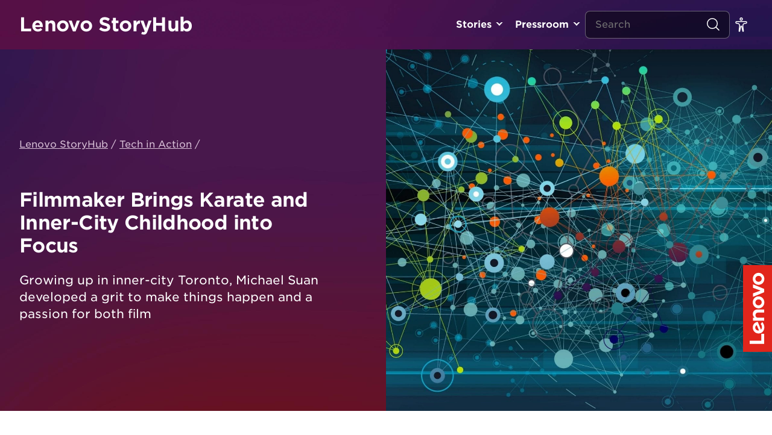

--- FILE ---
content_type: application/x-javascript;charset=utf-8
request_url: https://s.lenovo.com/id?d_visid_ver=5.5.0&d_fieldgroup=A&mcorgid=F6171253512D2B8C0A490D45%40AdobeOrg&mid=50378009868669244679120055019543169527&ts=1769030087322
body_size: -41
content:
{"mid":"50378009868669244679120055019543169527"}